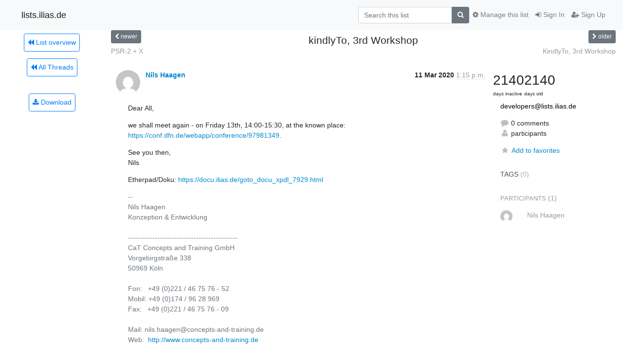

--- FILE ---
content_type: text/html; charset=utf-8
request_url: https://lists.ilias.de/hyperkitty/list/developers@lists.ilias.de/thread/2V6XQLFUJQO3YOKZF4R7ULIHCD65YYHD/?sort=date
body_size: 5465
content:




<!DOCTYPE HTML>
<html>
    <head>
        <meta http-equiv="Content-Type" content="text/html; charset=UTF-8" />
        <meta name="viewport" content="width=device-width, initial-scale=1.0" />
        <meta name="ROBOTS" content="INDEX, FOLLOW" />
        <title>
kindlyTo, 3rd Workshop - developers - lists.ilias.de
</title>
        <meta name="author" content="" />
        <meta name="dc.language" content="en" />
        <link rel="shortcut icon" href="/static/hyperkitty/img/favicon.ico" />
        <link rel="stylesheet" href="/static/hyperkitty/libs/jquery/smoothness/jquery-ui-1.10.3.custom.min.css" type="text/css" media="all" />
        <link rel="stylesheet" href="/static/hyperkitty/libs/fonts/font-awesome/css/font-awesome.min.css" type="text/css" media="all" />
        <link rel="stylesheet" href="/static/CACHE/css/output.8410c15308ec.css" type="text/css" media="all"><link rel="stylesheet" href="/static/CACHE/css/output.e68c4908b3de.css" type="text/css"><link rel="stylesheet" href="/static/CACHE/css/output.7fa559cb5f27.css" type="text/css" media="all">
         
        
        

    </head>

    <body>

    


    <nav class="navbar sticky-top navbar-light bg-light navbar-expand-md">
        <div class="container">
            <div class="navbar-header col-md"> <!--part of navbar that's always present-->
                <button type="button" class="navbar-toggler collapsed" data-toggle="collapse" data-target=".navbar-collapse">
                    <span class="fa fa-bars"></span>
                </button>
                <a class="navbar-brand" href="/hyperkitty/">lists.ilias.de</a>

            </div> <!-- /navbar-header -->

            <div class="navbar-collapse collapse justify-content-end"> <!--part of navbar that's collapsed on small screens-->
                <!-- show dropdown for smaller viewports b/c login name/email may be too long -->
                <!-- only show this extra button/dropdown if we're in small screen sizes -->
                <div class="nav navbar-nav navbar-right auth dropdown d-sm-none">
                  <a href="#" role="button" class="btn dropdown-toggle" id="loginDropdownMenu"
                     data-toggle="dropdown" aria-haspopup="true" aria-expanded="false">
                        
                            <span class="fa fa-bars"></span>
                        
                    </a>
                      
                            <a role="menuitem" tabindex="-1" href="/accounts/login/?next=/hyperkitty/list/developers%40lists.ilias.de/thread/2V6XQLFUJQO3YOKZF4R7ULIHCD65YYHD/">
                                <span class="fa fa-sign-in"></span>
                                Sign In
                            </a>
                            <a role="menuitem" tabindex="-1" href="/accounts/signup/?next=/hyperkitty/list/developers%40lists.ilias.de/thread/2V6XQLFUJQO3YOKZF4R7ULIHCD65YYHD/">
                                <span class="fa fa-user-plus"></span>
                                Sign Up
                            </a>
                        

                </div>
                <form name="search" method="get" action="/hyperkitty/search" class="navbar-form navbar-right my-2 my-lg-2 order-1" role="search">
                    <input type="hidden" name="mlist" value="developers@lists.ilias.de" />
                        <div class="input-group">
                            <input name="q" type="text" class="form-control"
                                   placeholder="Search this list"
                                   
                                   />
                            <span class="input-group-append">
                                <button class="btn btn-secondary" type="submit"><span class="fa fa-search"></span></button>
                            </span>
                        </div>
                </form>
                <!-- larger viewports -->
                <ul class="nav navbar-nav d-none d-sm-flex auth order-3">
                    
                        <li class="nav-item"><a href="/accounts/login/?next=/hyperkitty/list/developers%40lists.ilias.de/thread/2V6XQLFUJQO3YOKZF4R7ULIHCD65YYHD/" class="nav-link">
                            <span class="fa fa-sign-in"></span>
                            Sign In
                        </a></li>
                        <li class="nav-item"><a href="/accounts/signup/?next=/hyperkitty/list/developers%40lists.ilias.de/thread/2V6XQLFUJQO3YOKZF4R7ULIHCD65YYHD/" class="nav-link">
                            <span class="fa fa-user-plus"></span>
                            Sign Up
                        </a></li>
                    
                </ul>

                
                <ul class="nav navbar-nav order-2">
                    <li class="nav-item">
                    
                    <a href="/postorius/lists/developers.lists.ilias.de/" class="nav-link">
                        <span class="fa fa-cog"></span>
                        Manage this list
                    </a>
                    
                    </li>
                </ul>
                


            </div> <!--/navbar-collapse -->
        </div> <!-- /container for navbar -->
    </nav>

    

     <div class="modal fade" tabindex="-1" role="dialog" id="keyboard-shortcuts">
       <div class="modal-dialog" role="document">
         <div class="modal-content">
           <div class="modal-header">
             <button type="button" class="close" data-dismiss="modal" aria-label="Close"><span aria-hidden="true">&times;</span></button>
             <h4 class="modal-title">Keyboard Shortcuts</h4>
           </div>
           <div class="modal-body">
             <h3>Thread View</h3>
             <ul>
               <li><code>j</code>: Next unread message </li>
               <li><code>k</code>: Previous unread message </li>
               <li><code>j a</code>: Jump to all threads
               <li><code>j l</code>: Jump to MailingList overview
             </ul>
           </div>
         </div><!-- /.modal-content -->
       </div><!-- /.modal-dialog -->
     </div><!-- /.modal -->

     <div class="container">
        

<div class="row view-thread">





<div class="d-none d-md-inline col-12 col-md-2">
    <div class="row d-flex justify-content-center flex-column align-items-center">
        
        <a href="/hyperkitty/list/developers@lists.ilias.de/"
           class="btn btn-outline-primary p-2 m-2">
            <span class="fa fa-backward"></span>
            List overview</a>

        
        
        <a href="/hyperkitty/list/developers@lists.ilias.de/latest"
           class="btn btn-outline-primary p-2 m-2">
            <span class="fa fa-backward"></span>
       All Threads</a>
    
    </br>
    <!-- Download as mbox -->
    
    <a href="/hyperkitty/list/developers@lists.ilias.de/export/developers@lists.ilias.de-2V6XQLFUJQO3YOKZF4R7ULIHCD65YYHD.mbox.gz?thread=2V6XQLFUJQO3YOKZF4R7ULIHCD65YYHD" title="This thread in gzipped mbox format"
          class="btn btn-outline-primary p-2 m-2">
        <i class="fa fa-download"></i> Download</a>
    
</div>
</div>



    <div class="col-12 col-md-10">

        <!-- thread header: navigation (older/newer), thread title -->
        <div class="thread-header">
          <div class="row">
            
            <div class="col-sm-2">
                
                <a id="next-thread" class="btn btn-secondary btn-sm "
                        title="PSR-2 + X"
                        href="/hyperkitty/list/developers@lists.ilias.de/thread/3665E4LW4UZXYYBD43LSIEZHJZYYZTQZ/">
                    <span class="fa fa-chevron-left"></span>
                    <span class="d-none d-md-inline">newer</span>
                </a>
               
            </div>
            <div class="col-sm-8">
                <h3>kindlyTo, 3rd Workshop</h3>
            </div>
            <div class="col-sm-2 right">
                <a id="prev-thread" class="btn btn-secondary btn-sm "
                    
                    title="KindlyTo, 3rd Workshop"
                    href="/hyperkitty/list/developers@lists.ilias.de/thread/SHCJDOYTPDYVCGPBJLEX4BJCSCQBJG6K/"
                    >
                    <span class="fa fa-chevron-right"></span>
                    <span class="d-none d-md-inline">older</span>
                </a>
            </div>
          </div>
          <div class="thread-titles">
            <div class="row">
                <div class="d-none d-md-block col-md-6">
                
                    <a href="/hyperkitty/list/developers@lists.ilias.de/thread/3665E4LW4UZXYYBD43LSIEZHJZYYZTQZ/"
                       title="PSR-2 + X"
                       >PSR-2 + X</a>
                
                </div>
                <div class="right d-none d-md-block col-md-6">
                
                    <a href="/hyperkitty/list/developers@lists.ilias.de/thread/SHCJDOYTPDYVCGPBJLEX4BJCSCQBJG6K/"
                       title="KindlyTo, 3rd Workshop"
                       >KindlyTo, 3rd Workshop</a>
                
                </div>
            </div>
            
            </div>
        </div> <!-- /thread-header -->

        <!-- nav tabs, for smaller screens -->
        <ul class="nav nav-tabs d-md-none">
            <li class="nav-item">
                <a href="#home" class="nav-link active">First Post</a>
            </li>
            <li class="nav-item">
                <a href="#replies" class="nav-link">Replies</a>
            </li>
            <li class="nav-item">
                <a href="#stats" class="nav-link">Stats</a>
            </li>
            <li class="dropdown nav-item">
                



<a href="" id="navbarMonthsListDrop" class="dropdown-toggle  nav-link " data-toggle="dropdown">
  <span class="d-none d-md-inline ">Threads by</span> month <b class="caret"></b>
</a>
<ul class="dropdown-menu right" role="menu" aria-labelledby="navbarMonthsListDrop">
    
    <li role="presentation" class="dropdown-header disabled dropdown-item">
        <a href="" class="nav-link">----- 2026 -----</a>
    </li>
    
    <li>
        <a class="dropdown-item" href="/hyperkitty/list/developers@lists.ilias.de/2026/1/"
           >January</a>
    </li>
    
    
    <li role="presentation" class="dropdown-header disabled dropdown-item">
        <a href="" class="nav-link">----- 2025 -----</a>
    </li>
    
    <li>
        <a class="dropdown-item" href="/hyperkitty/list/developers@lists.ilias.de/2025/12/"
           >December</a>
    </li>
    
    <li>
        <a class="dropdown-item" href="/hyperkitty/list/developers@lists.ilias.de/2025/11/"
           >November</a>
    </li>
    
    <li>
        <a class="dropdown-item" href="/hyperkitty/list/developers@lists.ilias.de/2025/10/"
           >October</a>
    </li>
    
    <li>
        <a class="dropdown-item" href="/hyperkitty/list/developers@lists.ilias.de/2025/9/"
           >September</a>
    </li>
    
    <li>
        <a class="dropdown-item" href="/hyperkitty/list/developers@lists.ilias.de/2025/8/"
           >August</a>
    </li>
    
    <li>
        <a class="dropdown-item" href="/hyperkitty/list/developers@lists.ilias.de/2025/7/"
           >July</a>
    </li>
    
    <li>
        <a class="dropdown-item" href="/hyperkitty/list/developers@lists.ilias.de/2025/6/"
           >June</a>
    </li>
    
    <li>
        <a class="dropdown-item" href="/hyperkitty/list/developers@lists.ilias.de/2025/5/"
           >May</a>
    </li>
    
    <li>
        <a class="dropdown-item" href="/hyperkitty/list/developers@lists.ilias.de/2025/4/"
           >April</a>
    </li>
    
    <li>
        <a class="dropdown-item" href="/hyperkitty/list/developers@lists.ilias.de/2025/3/"
           >March</a>
    </li>
    
    <li>
        <a class="dropdown-item" href="/hyperkitty/list/developers@lists.ilias.de/2025/2/"
           >February</a>
    </li>
    
    <li>
        <a class="dropdown-item" href="/hyperkitty/list/developers@lists.ilias.de/2025/1/"
           >January</a>
    </li>
    
    
    <li role="presentation" class="dropdown-header disabled dropdown-item">
        <a href="" class="nav-link">----- 2024 -----</a>
    </li>
    
    <li>
        <a class="dropdown-item" href="/hyperkitty/list/developers@lists.ilias.de/2024/12/"
           >December</a>
    </li>
    
    <li>
        <a class="dropdown-item" href="/hyperkitty/list/developers@lists.ilias.de/2024/11/"
           >November</a>
    </li>
    
    <li>
        <a class="dropdown-item" href="/hyperkitty/list/developers@lists.ilias.de/2024/10/"
           >October</a>
    </li>
    
    <li>
        <a class="dropdown-item" href="/hyperkitty/list/developers@lists.ilias.de/2024/9/"
           >September</a>
    </li>
    
    <li>
        <a class="dropdown-item" href="/hyperkitty/list/developers@lists.ilias.de/2024/8/"
           >August</a>
    </li>
    
    <li>
        <a class="dropdown-item" href="/hyperkitty/list/developers@lists.ilias.de/2024/7/"
           >July</a>
    </li>
    
    <li>
        <a class="dropdown-item" href="/hyperkitty/list/developers@lists.ilias.de/2024/6/"
           >June</a>
    </li>
    
    <li>
        <a class="dropdown-item" href="/hyperkitty/list/developers@lists.ilias.de/2024/5/"
           >May</a>
    </li>
    
    <li>
        <a class="dropdown-item" href="/hyperkitty/list/developers@lists.ilias.de/2024/4/"
           >April</a>
    </li>
    
    <li>
        <a class="dropdown-item" href="/hyperkitty/list/developers@lists.ilias.de/2024/3/"
           >March</a>
    </li>
    
    <li>
        <a class="dropdown-item" href="/hyperkitty/list/developers@lists.ilias.de/2024/2/"
           >February</a>
    </li>
    
    <li>
        <a class="dropdown-item" href="/hyperkitty/list/developers@lists.ilias.de/2024/1/"
           >January</a>
    </li>
    
    
    <li role="presentation" class="dropdown-header disabled dropdown-item">
        <a href="" class="nav-link">----- 2023 -----</a>
    </li>
    
    <li>
        <a class="dropdown-item" href="/hyperkitty/list/developers@lists.ilias.de/2023/12/"
           >December</a>
    </li>
    
    <li>
        <a class="dropdown-item" href="/hyperkitty/list/developers@lists.ilias.de/2023/11/"
           >November</a>
    </li>
    
    <li>
        <a class="dropdown-item" href="/hyperkitty/list/developers@lists.ilias.de/2023/10/"
           >October</a>
    </li>
    
    <li>
        <a class="dropdown-item" href="/hyperkitty/list/developers@lists.ilias.de/2023/9/"
           >September</a>
    </li>
    
    <li>
        <a class="dropdown-item" href="/hyperkitty/list/developers@lists.ilias.de/2023/8/"
           >August</a>
    </li>
    
    <li>
        <a class="dropdown-item" href="/hyperkitty/list/developers@lists.ilias.de/2023/7/"
           >July</a>
    </li>
    
    <li>
        <a class="dropdown-item" href="/hyperkitty/list/developers@lists.ilias.de/2023/6/"
           >June</a>
    </li>
    
    <li>
        <a class="dropdown-item" href="/hyperkitty/list/developers@lists.ilias.de/2023/5/"
           >May</a>
    </li>
    
    <li>
        <a class="dropdown-item" href="/hyperkitty/list/developers@lists.ilias.de/2023/4/"
           >April</a>
    </li>
    
    <li>
        <a class="dropdown-item" href="/hyperkitty/list/developers@lists.ilias.de/2023/3/"
           >March</a>
    </li>
    
    <li>
        <a class="dropdown-item" href="/hyperkitty/list/developers@lists.ilias.de/2023/2/"
           >February</a>
    </li>
    
    <li>
        <a class="dropdown-item" href="/hyperkitty/list/developers@lists.ilias.de/2023/1/"
           >January</a>
    </li>
    
    
    <li role="presentation" class="dropdown-header disabled dropdown-item">
        <a href="" class="nav-link">----- 2022 -----</a>
    </li>
    
    <li>
        <a class="dropdown-item" href="/hyperkitty/list/developers@lists.ilias.de/2022/12/"
           >December</a>
    </li>
    
    <li>
        <a class="dropdown-item" href="/hyperkitty/list/developers@lists.ilias.de/2022/11/"
           >November</a>
    </li>
    
    <li>
        <a class="dropdown-item" href="/hyperkitty/list/developers@lists.ilias.de/2022/10/"
           >October</a>
    </li>
    
    <li>
        <a class="dropdown-item" href="/hyperkitty/list/developers@lists.ilias.de/2022/9/"
           >September</a>
    </li>
    
    <li>
        <a class="dropdown-item" href="/hyperkitty/list/developers@lists.ilias.de/2022/8/"
           >August</a>
    </li>
    
    <li>
        <a class="dropdown-item" href="/hyperkitty/list/developers@lists.ilias.de/2022/7/"
           >July</a>
    </li>
    
    <li>
        <a class="dropdown-item" href="/hyperkitty/list/developers@lists.ilias.de/2022/6/"
           >June</a>
    </li>
    
    <li>
        <a class="dropdown-item" href="/hyperkitty/list/developers@lists.ilias.de/2022/5/"
           >May</a>
    </li>
    
    <li>
        <a class="dropdown-item" href="/hyperkitty/list/developers@lists.ilias.de/2022/4/"
           >April</a>
    </li>
    
    <li>
        <a class="dropdown-item" href="/hyperkitty/list/developers@lists.ilias.de/2022/3/"
           >March</a>
    </li>
    
    <li>
        <a class="dropdown-item" href="/hyperkitty/list/developers@lists.ilias.de/2022/2/"
           >February</a>
    </li>
    
    <li>
        <a class="dropdown-item" href="/hyperkitty/list/developers@lists.ilias.de/2022/1/"
           >January</a>
    </li>
    
    
    <li role="presentation" class="dropdown-header disabled dropdown-item">
        <a href="" class="nav-link">----- 2021 -----</a>
    </li>
    
    <li>
        <a class="dropdown-item" href="/hyperkitty/list/developers@lists.ilias.de/2021/12/"
           >December</a>
    </li>
    
    <li>
        <a class="dropdown-item" href="/hyperkitty/list/developers@lists.ilias.de/2021/11/"
           >November</a>
    </li>
    
    <li>
        <a class="dropdown-item" href="/hyperkitty/list/developers@lists.ilias.de/2021/10/"
           >October</a>
    </li>
    
    <li>
        <a class="dropdown-item" href="/hyperkitty/list/developers@lists.ilias.de/2021/9/"
           >September</a>
    </li>
    
    <li>
        <a class="dropdown-item" href="/hyperkitty/list/developers@lists.ilias.de/2021/8/"
           >August</a>
    </li>
    
    <li>
        <a class="dropdown-item" href="/hyperkitty/list/developers@lists.ilias.de/2021/7/"
           >July</a>
    </li>
    
    <li>
        <a class="dropdown-item" href="/hyperkitty/list/developers@lists.ilias.de/2021/6/"
           >June</a>
    </li>
    
    <li>
        <a class="dropdown-item" href="/hyperkitty/list/developers@lists.ilias.de/2021/5/"
           >May</a>
    </li>
    
    <li>
        <a class="dropdown-item" href="/hyperkitty/list/developers@lists.ilias.de/2021/4/"
           >April</a>
    </li>
    
    <li>
        <a class="dropdown-item" href="/hyperkitty/list/developers@lists.ilias.de/2021/3/"
           >March</a>
    </li>
    
    <li>
        <a class="dropdown-item" href="/hyperkitty/list/developers@lists.ilias.de/2021/2/"
           >February</a>
    </li>
    
    <li>
        <a class="dropdown-item" href="/hyperkitty/list/developers@lists.ilias.de/2021/1/"
           >January</a>
    </li>
    
    
    <li role="presentation" class="dropdown-header disabled dropdown-item">
        <a href="" class="nav-link">----- 2020 -----</a>
    </li>
    
    <li>
        <a class="dropdown-item" href="/hyperkitty/list/developers@lists.ilias.de/2020/12/"
           >December</a>
    </li>
    
    <li>
        <a class="dropdown-item" href="/hyperkitty/list/developers@lists.ilias.de/2020/11/"
           >November</a>
    </li>
    
    <li>
        <a class="dropdown-item" href="/hyperkitty/list/developers@lists.ilias.de/2020/10/"
           >October</a>
    </li>
    
    <li>
        <a class="dropdown-item" href="/hyperkitty/list/developers@lists.ilias.de/2020/9/"
           >September</a>
    </li>
    
    <li>
        <a class="dropdown-item" href="/hyperkitty/list/developers@lists.ilias.de/2020/8/"
           >August</a>
    </li>
    
    <li>
        <a class="dropdown-item" href="/hyperkitty/list/developers@lists.ilias.de/2020/7/"
           >July</a>
    </li>
    
    <li>
        <a class="dropdown-item" href="/hyperkitty/list/developers@lists.ilias.de/2020/6/"
           >June</a>
    </li>
    
    <li>
        <a class="dropdown-item" href="/hyperkitty/list/developers@lists.ilias.de/2020/5/"
           >May</a>
    </li>
    
    <li>
        <a class="dropdown-item" href="/hyperkitty/list/developers@lists.ilias.de/2020/4/"
           >April</a>
    </li>
    
    <li>
        <a class="dropdown-item" href="/hyperkitty/list/developers@lists.ilias.de/2020/3/"
           >March</a>
    </li>
    
    <li>
        <a class="dropdown-item" href="/hyperkitty/list/developers@lists.ilias.de/2020/2/"
           >February</a>
    </li>
    
    <li>
        <a class="dropdown-item" href="/hyperkitty/list/developers@lists.ilias.de/2020/1/"
           >January</a>
    </li>
    
    
    <li role="presentation" class="dropdown-header disabled dropdown-item">
        <a href="" class="nav-link">----- 2019 -----</a>
    </li>
    
    <li>
        <a class="dropdown-item" href="/hyperkitty/list/developers@lists.ilias.de/2019/12/"
           >December</a>
    </li>
    
    <li>
        <a class="dropdown-item" href="/hyperkitty/list/developers@lists.ilias.de/2019/11/"
           >November</a>
    </li>
    
    <li>
        <a class="dropdown-item" href="/hyperkitty/list/developers@lists.ilias.de/2019/10/"
           >October</a>
    </li>
    
    <li>
        <a class="dropdown-item" href="/hyperkitty/list/developers@lists.ilias.de/2019/9/"
           >September</a>
    </li>
    
    <li>
        <a class="dropdown-item" href="/hyperkitty/list/developers@lists.ilias.de/2019/8/"
           >August</a>
    </li>
    
    <li>
        <a class="dropdown-item" href="/hyperkitty/list/developers@lists.ilias.de/2019/7/"
           >July</a>
    </li>
    
    <li>
        <a class="dropdown-item" href="/hyperkitty/list/developers@lists.ilias.de/2019/6/"
           >June</a>
    </li>
    
    <li>
        <a class="dropdown-item" href="/hyperkitty/list/developers@lists.ilias.de/2019/5/"
           >May</a>
    </li>
    
    <li>
        <a class="dropdown-item" href="/hyperkitty/list/developers@lists.ilias.de/2019/4/"
           >April</a>
    </li>
    
    <li>
        <a class="dropdown-item" href="/hyperkitty/list/developers@lists.ilias.de/2019/3/"
           >March</a>
    </li>
    
    <li>
        <a class="dropdown-item" href="/hyperkitty/list/developers@lists.ilias.de/2019/2/"
           >February</a>
    </li>
    
    <li>
        <a class="dropdown-item" href="/hyperkitty/list/developers@lists.ilias.de/2019/1/"
           >January</a>
    </li>
    
    
    <li role="presentation" class="dropdown-header disabled dropdown-item">
        <a href="" class="nav-link">----- 2018 -----</a>
    </li>
    
    <li>
        <a class="dropdown-item" href="/hyperkitty/list/developers@lists.ilias.de/2018/12/"
           >December</a>
    </li>
    
    <li>
        <a class="dropdown-item" href="/hyperkitty/list/developers@lists.ilias.de/2018/11/"
           >November</a>
    </li>
    
    <li>
        <a class="dropdown-item" href="/hyperkitty/list/developers@lists.ilias.de/2018/10/"
           >October</a>
    </li>
    
    <li>
        <a class="dropdown-item" href="/hyperkitty/list/developers@lists.ilias.de/2018/9/"
           >September</a>
    </li>
    
    <li>
        <a class="dropdown-item" href="/hyperkitty/list/developers@lists.ilias.de/2018/8/"
           >August</a>
    </li>
    
    <li>
        <a class="dropdown-item" href="/hyperkitty/list/developers@lists.ilias.de/2018/7/"
           >July</a>
    </li>
    
    <li>
        <a class="dropdown-item" href="/hyperkitty/list/developers@lists.ilias.de/2018/6/"
           >June</a>
    </li>
    
    <li>
        <a class="dropdown-item" href="/hyperkitty/list/developers@lists.ilias.de/2018/5/"
           >May</a>
    </li>
    
    <li>
        <a class="dropdown-item" href="/hyperkitty/list/developers@lists.ilias.de/2018/4/"
           >April</a>
    </li>
    
    <li>
        <a class="dropdown-item" href="/hyperkitty/list/developers@lists.ilias.de/2018/3/"
           >March</a>
    </li>
    
    <li>
        <a class="dropdown-item" href="/hyperkitty/list/developers@lists.ilias.de/2018/2/"
           >February</a>
    </li>
    
    <li>
        <a class="dropdown-item" href="/hyperkitty/list/developers@lists.ilias.de/2018/1/"
           >January</a>
    </li>
    
    
    <li role="presentation" class="dropdown-header disabled dropdown-item">
        <a href="" class="nav-link">----- 2017 -----</a>
    </li>
    
    <li>
        <a class="dropdown-item" href="/hyperkitty/list/developers@lists.ilias.de/2017/12/"
           >December</a>
    </li>
    
    <li>
        <a class="dropdown-item" href="/hyperkitty/list/developers@lists.ilias.de/2017/11/"
           >November</a>
    </li>
    
    <li>
        <a class="dropdown-item" href="/hyperkitty/list/developers@lists.ilias.de/2017/10/"
           >October</a>
    </li>
    
    <li>
        <a class="dropdown-item" href="/hyperkitty/list/developers@lists.ilias.de/2017/9/"
           >September</a>
    </li>
    
    <li>
        <a class="dropdown-item" href="/hyperkitty/list/developers@lists.ilias.de/2017/8/"
           >August</a>
    </li>
    
    <li>
        <a class="dropdown-item" href="/hyperkitty/list/developers@lists.ilias.de/2017/7/"
           >July</a>
    </li>
    
    <li>
        <a class="dropdown-item" href="/hyperkitty/list/developers@lists.ilias.de/2017/6/"
           >June</a>
    </li>
    
    <li>
        <a class="dropdown-item" href="/hyperkitty/list/developers@lists.ilias.de/2017/5/"
           >May</a>
    </li>
    
    <li>
        <a class="dropdown-item" href="/hyperkitty/list/developers@lists.ilias.de/2017/4/"
           >April</a>
    </li>
    
    <li>
        <a class="dropdown-item" href="/hyperkitty/list/developers@lists.ilias.de/2017/3/"
           >March</a>
    </li>
    
    <li>
        <a class="dropdown-item" href="/hyperkitty/list/developers@lists.ilias.de/2017/2/"
           >February</a>
    </li>
    
    <li>
        <a class="dropdown-item" href="/hyperkitty/list/developers@lists.ilias.de/2017/1/"
           >January</a>
    </li>
    
    
    <li role="presentation" class="dropdown-header disabled dropdown-item">
        <a href="" class="nav-link">----- 2016 -----</a>
    </li>
    
    <li>
        <a class="dropdown-item" href="/hyperkitty/list/developers@lists.ilias.de/2016/12/"
           >December</a>
    </li>
    
    <li>
        <a class="dropdown-item" href="/hyperkitty/list/developers@lists.ilias.de/2016/11/"
           >November</a>
    </li>
    
    
</ul>


            </li>
        </ul> <!-- /navtab -->

        <div class="row">
            <div class="col-sm-12 col-md-9">
                <!-- main section, the email thread -->
                <div id="thread-content">

                    <!-- Start first email -->
                    





<div class="email email-first">

    <div id="2V6XQLFUJQO3YOKZF4R7ULIHCD65YYHD" class="email-header">
        <div class="gravatar-wrapper">
            <div class="gravatar circle">
                <img class="gravatar" src="https://secure.gravatar.com/avatar/132e9b28c594c6f427e8430d8f33d309.jpg?s=120&amp;d=mm&amp;r=g" width="120" height="120" alt="" />
            </div>
            <div class="email-author">
                <span class="name">
                    
                    <a href="/hyperkitty/users/e73efb380d6840bbbb5865090c03b5cd/"
                       title="See the profile for Nils Haagen"
                       >Nils Haagen</a>
                    
                </span>
            </div>
        </div>
        <div class="email-date right">
            
            
            <span class="date d-none d-sm-inline">
                11 Mar
                
                    2020
                
            </span>
            <span class="date d-sm-none">
                11 Mar
                
                '20
                
            </span>
            
            <div class="time">
                <span title="Sender's time: 11 Mar 2020, 1:15 p.m.">1:15 p.m.</span>
            </div>

        </div>
        
    </div> <!-- /email-header: gravatar, author-info, date, peramlink, changed_subject -->
    <div class="email-body ">
      <p>Dear All,</p>
<p>we shall meet again - on Friday 13th, 14:00-15:30, at the known place:
<a target="_blank" href="https://conf.dfn.de/webapp/conference/97981349">https://conf.dfn.de/webapp/conference/97981349</a>.</p>
<p>See you then,
Nils</p>
<p>Etherpad/Doku: <a target="_blank" href="https://docu.ilias.de/goto_docu_xpdl_7929.html">https://docu.ilias.de/goto_docu_xpdl_7929.html</a></p>
<div class="text-muted">-- 
Nils Haagen
Konzeption &amp; Entwicklung

---------------------------------------------
CaT Concepts and Training GmbH
Vorgebirgstraße 338
50969 Köln

Fon:   +49 (0)221 / 46 75 76 - 52
Mobil: +49 (0)174 / 96 28 969
Fax:   +49 (0)221 / 46 75 76 - 09

Mail: nils.haagen@concepts-and-training.de
Web:  <a target="_blank" href="http://www.concepts-and-training.de">http://www.concepts-and-training.de</a>

---------------------------------------------
Geschäftsführung:

Sven Kapust, Gerald Konrad, Alexandra Oehlke,
Sandra Röbbelen, Volker Röbbelen, Denis Witt

Amtsgericht Köln HRB 57804
Ust-ID-Nr.: DE 814694228
Sitz: Köln
---------------------------------------------

</div>
    </div>

    

    <div class="email-info">
      <div class="likeform-wrapper right">
        <div class="messagelink pull-right">
          <span class="fa fa-font cursor-pointer toggle-font"
                title="Display in fixed font"
                data-toggle="tooltip" data-placement="bottom"></span>
          <a href="/hyperkitty/list/developers@lists.ilias.de/message/2V6XQLFUJQO3YOKZF4R7ULIHCD65YYHD/"
             title="Permalink for this message"
             data-toggle="tooltip" data-placement="bottom"><i class="fa fa-link"></i></a>
        </div>
        

    <form method="post" class="likeform"
          action="/hyperkitty/list/developers@lists.ilias.de/message/2V6XQLFUJQO3YOKZF4R7ULIHCD65YYHD/vote">
    <input type="hidden" name="csrfmiddlewaretoken" value="3Uss4fOLkbceeYPSdGEk94bXkPsdsgZ4m6fDllvQPVnCVjxnGiU8vCwqKuU8RYHq">
    

		<!-- Hide the status icon
		<i class="icomoon likestatus neutral"></i> -->

		<!-- <span>+0/-0</span> -->
		
			<a class="youlike vote disabled" title="You must be logged-in to vote."
			href="#like" data-vote="1">
					<i class="fa fa-thumbs-o-up"></i> 0
			</a>
			<a class="youdislike vote disabled" title="You must be logged-in to vote."
			href="#dislike" data-vote="-1">
				<i class="fa fa-thumbs-o-down"></i> 0
			</a>
		
    

    </form>

        </div>

        <!-- Reply link -->
        
        
        <a class="reply reply-mailto" title="Sign in to reply online"
           href="mailto:developers@lists.ilias.de?Subject=Re%3A%20%5Bdev%5D%20kindlyTo%2C%203rd%20Workshop&amp;In-Reply-To=&lt;ae9ac315-3569-1789-8e02-2e6b5c8cf770%40concepts-and-training.de&gt;">
            <i class="fa fa-reply"></i>
            Reply
        </a>
        
        

        <!-- Attachments -->
        
        <!-- Reply form -->
        

    </div>

</div>

                    <!-- End first email -->

                    <p class="sort-mode">
                        
                        <a href="/hyperkitty/list/developers@lists.ilias.de/thread/2V6XQLFUJQO3YOKZF4R7ULIHCD65YYHD/?sort=thread"
                            >Show replies by thread</a>
                        
                    </p>

                    <div class="anchor-link">
                        <a id="replies"></a>
                    </div>
                    <div class="replies">
                        
                            

    

                        
                    </div>

                </div>
            </div>

            <div class="col-12 col-md-3">
                <div class="anchor-link">
                    <a id="stats"></a>
                </div>
                



<!-- right column -->
<section id="thread-overview-info">
    <!-- Start stats re: dates -->
    <div id="thread-date-info" class="row">
        <div class="col-tn-6">
            <span class="days-num">2140</span>
            <div class="days-text">
                days inactive
            </div>
        </div>
        <div class="col-tn-6">
            <span class="days-num">2140</span>
            <div class="days-text">
                days old
            </div>
        </div>
    </div> <!-- /Stats re: dates -->

    <p class="list-name">
        <a href="/hyperkitty/list/developers@lists.ilias.de/">
            developers@lists.ilias.de
        </a>
    </p>

    

    <p class="thread-overview-details">
    <div>
        <i class="fa fa-fw fa-comment"></i>
        0 comments
    </div>
    <div>
        <i class="fa fa-fw fa-user"></i>
         participants
    </div>
    
    </p>

    <form id="fav_form" name="favorite" method="post" class="favorite"
          action="/hyperkitty/list/developers@lists.ilias.de/thread/2V6XQLFUJQO3YOKZF4R7ULIHCD65YYHD/favorite">
        <input type="hidden" name="csrfmiddlewaretoken" value="3Uss4fOLkbceeYPSdGEk94bXkPsdsgZ4m6fDllvQPVnCVjxnGiU8vCwqKuU8RYHq">
        <input type="hidden" name="action" value="add" />
        <p>
            <a href="#AddFav" class="notsaved disabled" title="You must be logged-in to have favorites.">
                <i class="fa fa-fw fa-star"></i>Add to favorites</a>
            <a href="#RmFav" class="saved">
                <i class="fa fa-fw fa-star"></i>Remove from favorites</a>
        </p>
    </form>

    

    <div id="tags">
        

        <span id="tag-title">tags</span> (0)
        

    </div>
    
    
    <div id="participants">
        <span id="participants_title">participants</span> (1)
        <ul class="list-unstyled">
            
            <li class="row">
                <div class="participant-gravatar col-sm-auto circle-small"><img class="gravatar" src="https://secure.gravatar.com/avatar/132e9b28c594c6f427e8430d8f33d309.jpg?s=48&amp;d=mm&amp;r=g" width="48" height="48" alt="" /></div>
                <div class="participant-name col">Nils Haagen</div>
            </li>
            
        </ul>
    </div>
    
</section>



            </div>

        </div>

    </div>

</div>

<!-- end of content -->

    </div> <!-- /container for content -->

    <footer class="footer">
      <div class="container">
        <p class="text-muted">
            Powered by <a href="http://hyperkitty.readthedocs.org">HyperKitty</a> version 1.3.5.
        </p>
      </div>
    </footer>

    <script src="/static/hyperkitty/libs/jquery/jquery-3.6.0.min.js"></script>
    <script src="/static/hyperkitty/libs/jquery/jquery-ui-1.10.3.custom.min.js"></script>
    <script src="/static/CACHE/js/output.da7ecd7e6bf6.js"></script>
    

<script type="text/javascript">
    $(document).ready(function() {
        //enable tooltips for thread buttons
        $("btn#next-thread").tooltip();
        $("btn#prev-thread").tooltip();

        setup_category();
        setup_tags();
        setup_favorites();
        // Hide quotes by default in the thread view
        fold_quotes("div.container");
        // Load the replies
        update_thread_replies("/hyperkitty/list/developers@lists.ilias.de/thread/2V6XQLFUJQO3YOKZF4R7ULIHCD65YYHD/replies?sort=date&last_view=");
        setup_unreadnavbar("#unreadnavbar");
        setup_thread_keyboard_shortcuts();
    });
</script>



    


    </body>
</html>


--- FILE ---
content_type: text/css
request_url: https://lists.ilias.de/static/CACHE/css/output.8410c15308ec.css
body_size: 151
content:
@font-face{font-family:'icomoon';src:url('/static/hyperkitty/libs/fonts/icomoon/fonts/icomoon.eot?-reqkd2&8687fb1f62c1');src:url('/static/hyperkitty/libs/fonts/icomoon/fonts/icomoon.eot?&8687fb1f62c1#iefix-reqkd2') format('embedded-opentype'),url('/static/hyperkitty/libs/fonts/icomoon/fonts/icomoon.woff?-reqkd2&8687fb1f62c1') format('woff'),url('/static/hyperkitty/libs/fonts/icomoon/fonts/icomoon.ttf?-reqkd2&8687fb1f62c1') format('truetype'),url('/static/hyperkitty/libs/fonts/icomoon/fonts/icomoon.svg?-reqkd2&8687fb1f62c1#icomoon') format('svg');font-weight:normal;font-style:normal}.icomoon{font-family:'icomoon';speak:none;font-style:normal;font-weight:normal;font-variant:normal;text-transform:none;line-height:1;-webkit-font-smoothing:antialiased;-moz-osx-font-smoothing:grayscale}@font-face{font-family:'Droid Sans';font-style:normal;font-weight:400;src:local('Droid Sans'),local('DroidSans'),url(/static/hyperkitty/libs/fonts/droid/DroidSans.ttf?8687fb1f62c1) format('truetype')}@font-face{font-family:'Droid Sans Mono';font-style:normal;font-weight:400;src:local('Droid Sans Mono'),local('DroidSansMono'),url(/static/hyperkitty/libs/fonts/droid/DroidSansMono.ttf?8687fb1f62c1) format('truetype')}